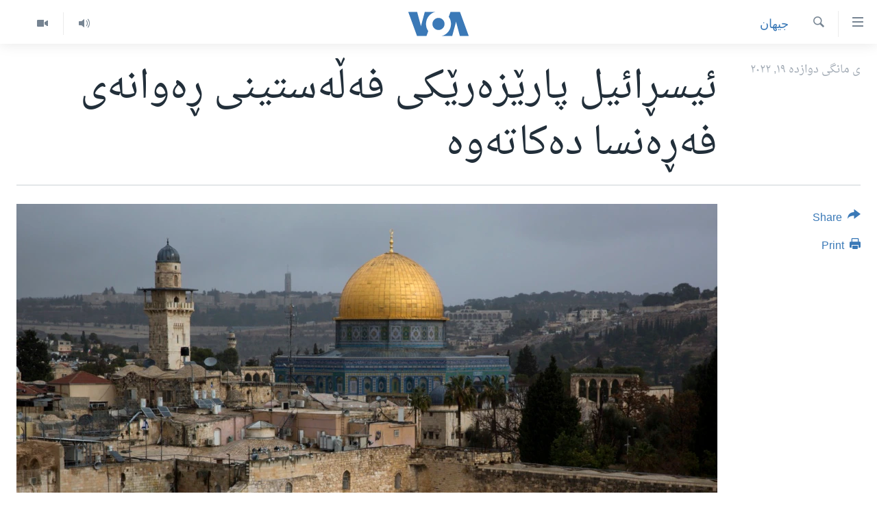

--- FILE ---
content_type: text/html; charset=utf-8
request_url: https://www.dengiamerika.com/a/israel-deport-a-palestinian-to-france-over-security/6881640.html
body_size: 9384
content:

<!DOCTYPE html>
<html lang="ku" dir="rtl" class="no-js">
<head>
<link href="/Content/responsive/VOA/ku-CKB/VOA-ku-CKB.css?&amp;av=0.0.0.0&amp;cb=306" rel="stylesheet"/>
<script src="https://tags.dengiamerika.com/voa-pangea/prod/utag.sync.js"></script> <script type='text/javascript' src='https://www.youtube.com/iframe_api' async></script>
<script type="text/javascript">
//a general 'js' detection, must be on top level in <head>, due to CSS performance
document.documentElement.className = "js";
var cacheBuster = "306";
var appBaseUrl = "/";
var imgEnhancerBreakpoints = [0, 144, 256, 408, 650, 1023, 1597];
var isLoggingEnabled = false;
var isPreviewPage = false;
var isLivePreviewPage = false;
if (!isPreviewPage) {
window.RFE = window.RFE || {};
window.RFE.cacheEnabledByParam = window.location.href.indexOf('nocache=1') === -1;
const url = new URL(window.location.href);
const params = new URLSearchParams(url.search);
// Remove the 'nocache' parameter
params.delete('nocache');
// Update the URL without the 'nocache' parameter
url.search = params.toString();
window.history.replaceState(null, '', url.toString());
} else {
window.addEventListener('load', function() {
const links = window.document.links;
for (let i = 0; i < links.length; i++) {
links[i].href = '#';
links[i].target = '_self';
}
})
}
var pwaEnabled = false;
var swCacheDisabled;
</script>
<meta charset="utf-8" />
<title>ئیسڕائیل پارێزەرێکی فەڵەستینی ڕەوانەی فەڕەنسا دەکاتەوە</title>
<meta name="description" content="وەزارەتی ناوخۆی ئیسڕائیل لە بەیاننامەیەکدا دەڵێت بەهۆی هۆکاری ئاسایشەوە وڵاتەکە پارێزەرێکی فەڕەنسی فەڵەستینی مافەکانی مرۆڤ سەڵاح حەموری ڕەوانەی فەڕەنسا کردۆتەوە.
حەموری تەمەن 38 ساڵ کە دانیشتوویەکی درێژخایەنی ئۆرشەلیم بووە، هاوەڵی کراوە بۆ فڕۆکەخانە و ڕەوانەی فەڕەنسا کراوە، لایەنگرانیشی..." />
<meta name="keywords" content="سه‌ره‌کی, جیهان, فەڕەنسا, ئیسڕائیل, فەڵەستینییەکان, ڕەوانەکردنەوە, وەزارەتی ناوخۆی ئیسڕائیل" />
<meta name="viewport" content="width=device-width, initial-scale=1.0" />
<meta http-equiv="X-UA-Compatible" content="IE=edge" />
<meta name="robots" content="max-image-preview:large"><meta property="fb:pages" content="274466905875" />
<meta name="msvalidate.01" content="3286EE554B6F672A6F2E608C02343C0E" />
<link href="https://www.dengiamerika.com/a/israel-deport-a-palestinian-to-france-over-security/6881640.html" rel="canonical" />
<meta name="apple-mobile-web-app-title" content="VOA" />
<meta name="apple-mobile-web-app-status-bar-style" content="black" />
<meta name="apple-itunes-app" content="app-id=632618796, app-argument=//6881640.rtl" />
<meta content="ئیسڕائیل پارێزەرێکی فەڵەستینی ڕەوانەی فەڕەنسا دەکاتەوە" property="og:title" />
<meta content="وەزارەتی ناوخۆی ئیسڕائیل لە بەیاننامەیەکدا دەڵێت بەهۆی هۆکاری ئاسایشەوە وڵاتەکە پارێزەرێکی فەڕەنسی فەڵەستینی مافەکانی مرۆڤ سەڵاح حەموری ڕەوانەی فەڕەنسا کردۆتەوە.
حەموری تەمەن 38 ساڵ کە دانیشتوویەکی درێژخایەنی ئۆرشەلیم بووە، هاوەڵی کراوە بۆ فڕۆکەخانە و ڕەوانەی فەڕەنسا کراوە، لایەنگرانیشی..." property="og:description" />
<meta content="article" property="og:type" />
<meta content="https://www.dengiamerika.com/a/israel-deport-a-palestinian-to-france-over-security/6881640.html" property="og:url" />
<meta content="Voice of America" property="og:site_name" />
<meta content="https://www.facebook.com/VOAKurdish/" property="article:publisher" />
<meta content="https://gdb.voanews.com/8390cd62-216c-4d65-87cd-9d1b1415fc13_w1200_h630.jpg" property="og:image" />
<meta content="1200" property="og:image:width" />
<meta content="630" property="og:image:height" />
<meta content="1335864623160936" property="fb:app_id" />
<meta content="summary_large_image" name="twitter:card" />
<meta content="@VOAKurdish" name="twitter:site" />
<meta content="https://gdb.voanews.com/8390cd62-216c-4d65-87cd-9d1b1415fc13_w1200_h630.jpg" name="twitter:image" />
<meta content="ئیسڕائیل پارێزەرێکی فەڵەستینی ڕەوانەی فەڕەنسا دەکاتەوە" name="twitter:title" />
<meta content="وەزارەتی ناوخۆی ئیسڕائیل لە بەیاننامەیەکدا دەڵێت بەهۆی هۆکاری ئاسایشەوە وڵاتەکە پارێزەرێکی فەڕەنسی فەڵەستینی مافەکانی مرۆڤ سەڵاح حەموری ڕەوانەی فەڕەنسا کردۆتەوە.
حەموری تەمەن 38 ساڵ کە دانیشتوویەکی درێژخایەنی ئۆرشەلیم بووە، هاوەڵی کراوە بۆ فڕۆکەخانە و ڕەوانەی فەڕەنسا کراوە، لایەنگرانیشی..." name="twitter:description" />
<link rel="amphtml" href="https://www.dengiamerika.com/amp/israel-deport-a-palestinian-to-france-over-security/6881640.html" />
<script type="application/ld+json">{"articleSection":"جیهان","isAccessibleForFree":true,"headline":"ئیسڕائیل پارێزەرێکی فەڵەستینی ڕەوانەی فەڕەنسا دەکاتەوە","inLanguage":"ku-CKB","keywords":"سه‌ره‌کی, جیهان, فەڕەنسا, ئیسڕائیل, فەڵەستینییەکان, ڕەوانەکردنەوە, وەزارەتی ناوخۆی ئیسڕائیل","author":{"@type":"Person","name":"VOA"},"datePublished":"2022-12-19 04:10:55Z","dateModified":"2022-12-19 04:10:55Z","publisher":{"logo":{"width":512,"height":220,"@type":"ImageObject","url":"https://www.dengiamerika.com/Content/responsive/VOA/ku-CKB/img/logo.png"},"@type":"NewsMediaOrganization","url":"https://www.dengiamerika.com","sameAs":["https://www.facebook.com/VOAKurdish/","https://twitter.com/VOAKurdish","https://www.youtube.com/c/VOAKurdish","https://www.instagram.com/voakurdish/"],"name":"دەنگی ئەمەریکا | Dengî Amerîka | VOA Kurdish","alternateName":""},"@context":"https://schema.org","@type":"NewsArticle","mainEntityOfPage":"https://www.dengiamerika.com/a/israel-deport-a-palestinian-to-france-over-security/6881640.html","url":"https://www.dengiamerika.com/a/israel-deport-a-palestinian-to-france-over-security/6881640.html","description":"وەزارەتی ناوخۆی ئیسڕائیل لە بەیاننامەیەکدا دەڵێت بەهۆی هۆکاری ئاسایشەوە وڵاتەکە پارێزەرێکی فەڕەنسی فەڵەستینی مافەکانی مرۆڤ سەڵاح حەموری ڕەوانەی فەڕەنسا کردۆتەوە.\r\n\r\n حەموری تەمەن 38 ساڵ کە دانیشتوویەکی درێژخایەنی ئۆرشەلیم بووە، هاوەڵی کراوە بۆ فڕۆکەخانە و ڕەوانەی فەڕەنسا کراوە، لایەنگرانیشی...","image":{"width":1080,"height":608,"@type":"ImageObject","url":"https://gdb.voanews.com/8390cd62-216c-4d65-87cd-9d1b1415fc13_w1080_h608.jpg"},"name":"ئیسڕائیل پارێزەرێکی فەڵەستینی ڕەوانەی فەڕەنسا دەکاتەوە"}</script>
<script src="/Scripts/responsive/infographics.b?v=dVbZ-Cza7s4UoO3BqYSZdbxQZVF4BOLP5EfYDs4kqEo1&amp;av=0.0.0.0&amp;cb=306"></script>
<script src="/Scripts/responsive/loader.b?v=Q26XNwrL6vJYKjqFQRDnx01Lk2pi1mRsuLEaVKMsvpA1&amp;av=0.0.0.0&amp;cb=306"></script>
<link rel="icon" type="image/svg+xml" href="/Content/responsive/VOA/img/webApp/favicon.svg" />
<link rel="alternate icon" href="/Content/responsive/VOA/img/webApp/favicon.ico" />
<link rel="apple-touch-icon" sizes="152x152" href="/Content/responsive/VOA/img/webApp/ico-152x152.png" />
<link rel="apple-touch-icon" sizes="144x144" href="/Content/responsive/VOA/img/webApp/ico-144x144.png" />
<link rel="apple-touch-icon" sizes="114x114" href="/Content/responsive/VOA/img/webApp/ico-114x114.png" />
<link rel="apple-touch-icon" sizes="72x72" href="/Content/responsive/VOA/img/webApp/ico-72x72.png" />
<link rel="apple-touch-icon-precomposed" href="/Content/responsive/VOA/img/webApp/ico-57x57.png" />
<link rel="icon" sizes="192x192" href="/Content/responsive/VOA/img/webApp/ico-192x192.png" />
<link rel="icon" sizes="128x128" href="/Content/responsive/VOA/img/webApp/ico-128x128.png" />
<meta name="msapplication-TileColor" content="#ffffff" />
<meta name="msapplication-TileImage" content="/Content/responsive/VOA/img/webApp/ico-144x144.png" />
<link rel="alternate" type="application/rss+xml" title="VOA - Top Stories [RSS]" href="/api/" />
<link rel="sitemap" type="application/rss+xml" href="/sitemap.xml" />
</head>
<body class=" nav-no-loaded cc_theme pg-article print-lay-article js-category-to-nav nojs-images ">
<script type="text/javascript" >
var analyticsData = {url:"https://www.dengiamerika.com/a/israel-deport-a-palestinian-to-france-over-security/6881640.html",property_id:"471",article_uid:"6881640",page_title:"ئیسڕائیل پارێزەرێکی فەڵەستینی ڕەوانەی فەڕەنسا دەکاتەوە",page_type:"article",content_type:"article",subcontent_type:"article",last_modified:"2022-12-19 04:10:55Z",pub_datetime:"2022-12-19 04:10:55Z",pub_year:"2022",pub_month:"12",pub_day:"19",pub_hour:"04",pub_weekday:"Monday",section:"جیهان",english_section:"world",byline:"",categories:"news,world",tags:"فەڕەنسا;ئیسڕائیل;فەڵەستینییەکان;ڕەوانەکردنەوە;وەزارەتی ناوخۆی ئیسڕائیل",domain:"www.dengiamerika.com",language:"Kurdish",language_service:"VOA Kurdish",platform:"web",copied:"no",copied_article:"",copied_title:"",runs_js:"Yes",cms_release:"8.44.0.0.306",enviro_type:"prod",slug:"israel-deport-a-palestinian-to-france-over-security",entity:"VOA",short_language_service:"KRDS",platform_short:"W",page_name:"ئیسڕائیل پارێزەرێکی فەڵەستینی ڕەوانەی فەڕەنسا دەکاتەوە"};
</script>
<noscript><iframe src="https://www.googletagmanager.com/ns.html?id=GTM-N8MP7P" height="0" width="0" style="display:none;visibility:hidden"></iframe></noscript><script type="text/javascript" data-cookiecategory="analytics">
var gtmEventObject = Object.assign({}, analyticsData, {event: 'page_meta_ready'});window.dataLayer = window.dataLayer || [];window.dataLayer.push(gtmEventObject);
if (top.location === self.location) { //if not inside of an IFrame
var renderGtm = "true";
if (renderGtm === "true") {
(function(w,d,s,l,i){w[l]=w[l]||[];w[l].push({'gtm.start':new Date().getTime(),event:'gtm.js'});var f=d.getElementsByTagName(s)[0],j=d.createElement(s),dl=l!='dataLayer'?'&l='+l:'';j.async=true;j.src='//www.googletagmanager.com/gtm.js?id='+i+dl;f.parentNode.insertBefore(j,f);})(window,document,'script','dataLayer','GTM-N8MP7P');
}
}
</script>
<!--Analytics tag js version start-->
<script type="text/javascript" data-cookiecategory="analytics">
var utag_data = Object.assign({}, analyticsData, {});
if(typeof(TealiumTagFrom)==='function' && typeof(TealiumTagSearchKeyword)==='function') {
var utag_from=TealiumTagFrom();var utag_searchKeyword=TealiumTagSearchKeyword();
if(utag_searchKeyword!=null && utag_searchKeyword!=='' && utag_data["search_keyword"]==null) utag_data["search_keyword"]=utag_searchKeyword;if(utag_from!=null && utag_from!=='') utag_data["from"]=TealiumTagFrom();}
if(window.top!== window.self&&utag_data.page_type==="snippet"){utag_data.page_type = 'iframe';}
try{if(window.top!==window.self&&window.self.location.hostname===window.top.location.hostname){utag_data.platform = 'self-embed';utag_data.platform_short = 'se';}}catch(e){if(window.top!==window.self&&window.self.location.search.includes("platformType=self-embed")){utag_data.platform = 'cross-promo';utag_data.platform_short = 'cp';}}
(function(a,b,c,d){ a="https://tags.dengiamerika.com/voa-pangea/prod/utag.js"; b=document;c="script";d=b.createElement(c);d.src=a;d.type="text/java"+c;d.async=true; a=b.getElementsByTagName(c)[0];a.parentNode.insertBefore(d,a); })();
</script>
<!--Analytics tag js version end-->
<!-- Analytics tag management NoScript -->
<noscript>
<img style="position: absolute; border: none;" src="https://ssc.dengiamerika.com/b/ss/bbgprod,bbgentityvoa/1/G.4--NS/77311740?pageName=voa%3akrds%3aw%3aarticle%3a%d8%a6%db%8c%d8%b3%da%95%d8%a7%d8%a6%db%8c%d9%84%20%d9%be%d8%a7%d8%b1%db%8e%d8%b2%db%95%d8%b1%db%8e%da%a9%db%8c%20%d9%81%db%95%da%b5%db%95%d8%b3%d8%aa%db%8c%d9%86%db%8c%20%da%95%db%95%d9%88%d8%a7%d9%86%db%95%db%8c%20%d9%81%db%95%da%95%db%95%d9%86%d8%b3%d8%a7%20%d8%af%db%95%da%a9%d8%a7%d8%aa%db%95%d9%88%db%95&amp;c6=%d8%a6%db%8c%d8%b3%da%95%d8%a7%d8%a6%db%8c%d9%84%20%d9%be%d8%a7%d8%b1%db%8e%d8%b2%db%95%d8%b1%db%8e%da%a9%db%8c%20%d9%81%db%95%da%b5%db%95%d8%b3%d8%aa%db%8c%d9%86%db%8c%20%da%95%db%95%d9%88%d8%a7%d9%86%db%95%db%8c%20%d9%81%db%95%da%95%db%95%d9%86%d8%b3%d8%a7%20%d8%af%db%95%da%a9%d8%a7%d8%aa%db%95%d9%88%db%95&amp;v36=8.44.0.0.306&amp;v6=D=c6&amp;g=https%3a%2f%2fwww.dengiamerika.com%2fa%2fisrael-deport-a-palestinian-to-france-over-security%2f6881640.html&amp;c1=D=g&amp;v1=D=g&amp;events=event1,event52&amp;c16=voa%20kurdish&amp;v16=D=c16&amp;c5=world&amp;v5=D=c5&amp;ch=%d8%ac%db%8c%d9%87%d8%a7%d9%86&amp;c15=kurdish&amp;v15=D=c15&amp;c4=article&amp;v4=D=c4&amp;c14=6881640&amp;v14=D=c14&amp;v20=no&amp;c17=web&amp;v17=D=c17&amp;mcorgid=518abc7455e462b97f000101%40adobeorg&amp;server=www.dengiamerika.com&amp;pageType=D=c4&amp;ns=bbg&amp;v29=D=server&amp;v25=voa&amp;v30=471&amp;v105=D=User-Agent " alt="analytics" width="1" height="1" /></noscript>
<!-- End of Analytics tag management NoScript -->
<!--*** Accessibility links - For ScreenReaders only ***-->
<section>
<div class="sr-only">
<h2>Accessibility links</h2>
<ul>
<li><a href="#content" data-disable-smooth-scroll="1">به‌ره‌و سه‌ره‌کی</a></li>
<li><a href="#navigation" data-disable-smooth-scroll="1">به‌ره‌و لیستی سه‌ره‌کی</a></li>
<li><a href="#txtHeaderSearch" data-disable-smooth-scroll="1">به‌ره‌و به‌شی گه‌ڕان</a></li>
</ul>
</div>
</section>
<div dir="rtl">
<div id="page">
<aside>
<div class="c-lightbox overlay-modal">
<div class="c-lightbox__intro">
<h2 class="c-lightbox__intro-title"></h2>
<button class="btn btn--rounded c-lightbox__btn c-lightbox__intro-next" title="پاش">
<span class="ico ico--rounded ico-chevron-forward"></span>
<span class="sr-only">پاش</span>
</button>
</div>
<div class="c-lightbox__nav">
<button class="btn btn--rounded c-lightbox__btn c-lightbox__btn--close" title="دایبخه‌">
<span class="ico ico--rounded ico-close"></span>
<span class="sr-only">دایبخه‌</span>
</button>
<button class="btn btn--rounded c-lightbox__btn c-lightbox__btn--prev" title="پێشوو">
<span class="ico ico--rounded ico-chevron-backward"></span>
<span class="sr-only">پێشوو</span>
</button>
<button class="btn btn--rounded c-lightbox__btn c-lightbox__btn--next" title="پاش">
<span class="ico ico--rounded ico-chevron-forward"></span>
<span class="sr-only">پاش</span>
</button>
</div>
<div class="c-lightbox__content-wrap">
<figure class="c-lightbox__content">
<span class="c-spinner c-spinner--lightbox">
<img src="/Content/responsive/img/player-spinner.png"
alt="please wait"
title="please wait" />
</span>
<div class="c-lightbox__img">
<div class="thumb">
<img src="" alt="" />
</div>
</div>
<figcaption>
<div class="c-lightbox__info c-lightbox__info--foot">
<span class="c-lightbox__counter"></span>
<span class="caption c-lightbox__caption"></span>
</div>
</figcaption>
</figure>
</div>
<div class="hidden">
<div class="content-advisory__box content-advisory__box--lightbox">
<span class="content-advisory__box-text">This image contains sensitive content which some people may find offensive or disturbing.</span>
<button class="btn btn--transparent content-advisory__box-btn m-t-md" value="text" type="button">
<span class="btn__text">
Click to reveal
</span>
</button>
</div>
</div>
</div>
<div class="print-dialogue">
<div class="container">
<h3 class="print-dialogue__title section-head">Print Options:</h3>
<div class="print-dialogue__opts">
<ul class="print-dialogue__opt-group">
<li class="form__group form__group--checkbox">
<input class="form__check " id="checkboxImages" name="checkboxImages" type="checkbox" checked="checked" />
<label for="checkboxImages" class="form__label m-t-md">Images</label>
</li>
<li class="form__group form__group--checkbox">
<input class="form__check " id="checkboxMultimedia" name="checkboxMultimedia" type="checkbox" checked="checked" />
<label for="checkboxMultimedia" class="form__label m-t-md">Multimedia</label>
</li>
</ul>
<ul class="print-dialogue__opt-group">
<li class="form__group form__group--checkbox">
<input class="form__check " id="checkboxEmbedded" name="checkboxEmbedded" type="checkbox" checked="checked" />
<label for="checkboxEmbedded" class="form__label m-t-md">Embedded Content</label>
</li>
<li class="form__group form__group--checkbox">
<input class="form__check " id="checkboxComments" name="checkboxComments" type="checkbox" />
<label for="checkboxComments" class="form__label m-t-md">Comments</label>
</li>
</ul>
</div>
<div class="print-dialogue__buttons">
<button class="btn btn--secondary close-button" type="button" title="مه‌یکه‌">
<span class="btn__text ">مه‌یکه‌</span>
</button>
<button class="btn btn-cust-print m-l-sm" type="button" title="Print">
<span class="btn__text ">Print</span>
</button>
</div>
</div>
</div>
<div class="ctc-message pos-fix">
<div class="ctc-message__inner">Link has been copied to clipboard</div>
</div>
</aside>
<div class="hdr-20 hdr-20--big">
<div class="hdr-20__inner">
<div class="hdr-20__max pos-rel">
<div class="hdr-20__side hdr-20__side--primary d-flex">
<label data-for="main-menu-ctrl" data-switcher-trigger="true" data-switch-target="main-menu-ctrl" class="burger hdr-trigger pos-rel trans-trigger" data-trans-evt="click" data-trans-id="menu">
<span class="ico ico-close hdr-trigger__ico hdr-trigger__ico--close burger__ico burger__ico--close"></span>
<span class="ico ico-menu hdr-trigger__ico hdr-trigger__ico--open burger__ico burger__ico--open"></span>
</label>
<div class="menu-pnl pos-fix trans-target" data-switch-target="main-menu-ctrl" data-trans-id="menu">
<div class="menu-pnl__inner">
<nav class="main-nav menu-pnl__item menu-pnl__item--first">
<ul class="main-nav__list accordeon" data-analytics-tales="false" data-promo-name="link" data-location-name="nav,secnav">
<li class="main-nav__item">
<a class="main-nav__item-name main-nav__item-name--link" href="http://m.dengiamerika.com/" title="سه‌ره‌کی" >سه‌ره‌کی</a>
</li>
<li class="main-nav__item">
<a class="main-nav__item-name main-nav__item-name--link" href="/p/7391.html" title="ئه‌مه‌ریکا" data-item-name="us-section" >ئه‌مه‌ریکا</a>
</li>
<li class="main-nav__item">
<a class="main-nav__item-name main-nav__item-name--link" href="/p/7390.html" title="هه‌رێمه‌ کوردیـیه‌کان" data-item-name="kurdish-section" >هه‌رێمه‌ کوردیـیه‌کان</a>
</li>
<li class="main-nav__item accordeon__item" data-switch-target="menu-item-1253">
<label class="main-nav__item-name main-nav__item-name--label accordeon__control-label" data-switcher-trigger="true" data-for="menu-item-1253">
ڕۆژهه‌ڵاتی ناوه‌ڕاست
<span class="ico ico-chevron-down main-nav__chev"></span>
</label>
<div class="main-nav__sub-list">
<a class="main-nav__item-name main-nav__item-name--link main-nav__item-name--sub" href="/p/7393.html" title="عێراق" data-item-name="iraq-section" >عێراق</a>
<a class="main-nav__item-name main-nav__item-name--link main-nav__item-name--sub" href="/p/7394.html" title="ئێران" data-item-name="iran-section" >ئێران</a>
<a class="main-nav__item-name main-nav__item-name--link main-nav__item-name--sub" href="/p/7396.html" title="سوریا" data-item-name="syria-section" >سوریا</a>
<a class="main-nav__item-name main-nav__item-name--link main-nav__item-name--sub" href="/p/7397.html" title="تورکیا" data-item-name="turkey-section" >تورکیا</a>
<a class="main-nav__item-name main-nav__item-name--link main-nav__item-name--sub" href="/p/7398.html" title="وڵاتانی دیکه‌" data-item-name="mideast-section" >وڵاتانی دیکه‌</a>
</div>
</li>
<li class="main-nav__item">
<a class="main-nav__item-name main-nav__item-name--link" href="/p/7401.html" title="جیهان" data-item-name="world-section" >جیهان</a>
</li>
<li class="main-nav__item accordeon__item" data-switch-target="menu-item-1257">
<label class="main-nav__item-name main-nav__item-name--label accordeon__control-label" data-switcher-trigger="true" data-for="menu-item-1257">
به‌رنامه‌کانی ڕادیۆ
<span class="ico ico-chevron-down main-nav__chev"></span>
</label>
<div class="main-nav__sub-list">
<a class="main-nav__item-name main-nav__item-name--link main-nav__item-name--sub" href="/z/3692" title="له‌گه‌ڵ ڕووداوه‌کاندا" data-item-name="events" >له‌گه‌ڵ ڕووداوه‌کاندا</a>
<a class="main-nav__item-name main-nav__item-name--link main-nav__item-name--sub" href="/z/2460" title="هه‌له‌و واشنتن" data-item-name="hello-washington" >هه‌له‌و واشنتن</a>
<a class="main-nav__item-name main-nav__item-name--link main-nav__item-name--sub" href="/z/3530" title="مێزگرد" data-item-name="round_table" >مێزگرد</a>
<a class="main-nav__item-name main-nav__item-name--link main-nav__item-name--sub" href="/z/2199" title="زانست و ته‌کنه‌لۆجیا" data-item-name="science-technology" >زانست و ته‌کنه‌لۆجیا</a>
<a class="main-nav__item-name main-nav__item-name--link main-nav__item-name--sub" href="/z/4841" title="ژیان لە فەرهەنگدا" data-item-name="life-culture" >ژیان لە فەرهەنگدا</a>
</div>
</li>
<li class="main-nav__item">
<a class="main-nav__item-name main-nav__item-name--link" href="/p/5789.html" title="شەپـۆلەکان" data-item-name="frequencies-mobile" >شەپـۆلەکان</a>
</li>
<li class="main-nav__item">
<a class="main-nav__item-name main-nav__item-name--link" href="/p/3941.html" title="په‌‌یوه‌ندیمان پـێوه بكه‌ن" data-item-name="contact-us-section" >په‌‌یوه‌ندیمان پـێوه بكه‌ن</a>
</li>
<li class="main-nav__item">
<a class="main-nav__item-name main-nav__item-name--link" href="https://editorials.voa.gov/z/6202" title="سه‌رگوتار" >سه‌رگوتار</a>
</li>
<li class="main-nav__item">
<a class="main-nav__item-name main-nav__item-name--link" href="https://www.dengeamerika.com/" title="کرمانجی" target="_blank" rel="noopener">کرمانجی</a>
</li>
</ul>
</nav>
<div class="menu-pnl__item">
<a href="https://learningenglish.voanews.com/" class="menu-pnl__item-link" alt="Learning English">Learning English</a>
</div>
<div class="menu-pnl__item menu-pnl__item--social">
<h5 class="menu-pnl__sub-head">Follow Us</h5>
<a href="https://www.facebook.com/VOAKurdish/" title="https://www.facebook.com/VOAKurdish/" data-analytics-text="follow_on_facebook" class="btn btn--rounded btn--social-inverted menu-pnl__btn js-social-btn btn-facebook" target="_blank" rel="noopener">
<span class="ico ico-facebook-alt ico--rounded"></span>
</a>
<a href="https://www.instagram.com/voakurdish/" title="https://www.instagram.com/voakurdish/" data-analytics-text="follow_on_instagram" class="btn btn--rounded btn--social-inverted menu-pnl__btn js-social-btn btn-instagram" target="_blank" rel="noopener">
<span class="ico ico-instagram ico--rounded"></span>
</a>
<a href="https://twitter.com/VOAKurdish" title="https://twitter.com/VOAKurdish" data-analytics-text="follow_on_twitter" class="btn btn--rounded btn--social-inverted menu-pnl__btn js-social-btn btn-twitter" target="_blank" rel="noopener">
<span class="ico ico-twitter ico--rounded"></span>
</a>
<a href="https://www.youtube.com/c/VOAKurdish" title="Follow us on Youtube" data-analytics-text="follow_on_youtube" class="btn btn--rounded btn--social-inverted menu-pnl__btn js-social-btn btn-youtube" target="_blank" rel="noopener">
<span class="ico ico-youtube ico--rounded"></span>
</a>
<a href="https://telegram.me/dengiamerika" title="Follow us on Telegram" data-analytics-text="follow_on_telegram" class="btn btn--rounded btn--social-inverted menu-pnl__btn js-social-btn btn-telegram" target="_blank" rel="noopener">
<span class="ico ico-telegram ico--rounded"></span>
</a>
</div>
<div class="menu-pnl__item">
<a href="/navigation/allsites" class="menu-pnl__item-link">
<span class="ico ico-languages "></span>
زمانه‌کان
</a>
</div>
</div>
</div>
<label data-for="top-search-ctrl" data-switcher-trigger="true" data-switch-target="top-search-ctrl" class="top-srch-trigger hdr-trigger">
<span class="ico ico-close hdr-trigger__ico hdr-trigger__ico--close top-srch-trigger__ico top-srch-trigger__ico--close"></span>
<span class="ico ico-search hdr-trigger__ico hdr-trigger__ico--open top-srch-trigger__ico top-srch-trigger__ico--open"></span>
</label>
<div class="srch-top srch-top--in-header" data-switch-target="top-search-ctrl">
<div class="container">
<form action="/s" class="srch-top__form srch-top__form--in-header" id="form-topSearchHeader" method="get" role="search"><label for="txtHeaderSearch" class="sr-only">گه‌ڕان</label>
<input type="text" id="txtHeaderSearch" name="k" placeholder="گه‌ڕان له‌ ناو تێکستدا" accesskey="s" value="" class="srch-top__input analyticstag-event" onkeydown="if (event.keyCode === 13) { FireAnalyticsTagEventOnSearch('search', $dom.get('#txtHeaderSearch')[0].value) }" />
<button title="گه‌ڕان" type="submit" class="btn btn--top-srch analyticstag-event" onclick="FireAnalyticsTagEventOnSearch('search', $dom.get('#txtHeaderSearch')[0].value) ">
<span class="ico ico-search"></span>
</button></form>
</div>
</div>
<a href="/" class="main-logo-link">
<img src="/Content/responsive/VOA/ku-CKB/img/logo-compact.svg" class="main-logo main-logo--comp" alt="site logo">
<img src="/Content/responsive/VOA/ku-CKB/img/logo.svg" class="main-logo main-logo--big" alt="site logo">
</a>
</div>
<div class="hdr-20__side hdr-20__side--secondary d-flex">
<a href="/z/2478" title="Video" class="hdr-20__secondary-item" data-item-name="video">
<span class="ico ico-video hdr-20__secondary-icon"></span>
</a>
<a href="/z/2445" title="Audio" class="hdr-20__secondary-item" data-item-name="audio">
<span class="ico ico-audio hdr-20__secondary-icon"></span>
</a>
<a href="/s" title="گه‌ڕان" class="hdr-20__secondary-item hdr-20__secondary-item--search" data-item-name="search">
<span class="ico ico-search hdr-20__secondary-icon hdr-20__secondary-icon--search"></span>
</a>
<div class="srch-bottom">
<form action="/s" class="srch-bottom__form d-flex" id="form-bottomSearch" method="get" role="search"><label for="txtSearch" class="sr-only">گه‌ڕان</label>
<input type="search" id="txtSearch" name="k" placeholder="گه‌ڕان له‌ ناو تێکستدا" accesskey="s" value="" class="srch-bottom__input analyticstag-event" onkeydown="if (event.keyCode === 13) { FireAnalyticsTagEventOnSearch('search', $dom.get('#txtSearch')[0].value) }" />
<button title="گه‌ڕان" type="submit" class="btn btn--bottom-srch analyticstag-event" onclick="FireAnalyticsTagEventOnSearch('search', $dom.get('#txtSearch')[0].value) ">
<span class="ico ico-search"></span>
</button></form>
</div>
</div>
<img src="/Content/responsive/VOA/ku-CKB/img/logo-print.gif" class="logo-print" alt="site logo">
<img src="/Content/responsive/VOA/ku-CKB/img/logo-print_color.png" class="logo-print logo-print--color" alt="site logo">
</div>
</div>
</div>
<script>
if (document.body.className.indexOf('pg-home') > -1) {
var nav2In = document.querySelector('.hdr-20__inner');
var nav2Sec = document.querySelector('.hdr-20__side--secondary');
var secStyle = window.getComputedStyle(nav2Sec);
if (nav2In && window.pageYOffset < 150 && secStyle['position'] !== 'fixed') {
nav2In.classList.add('hdr-20__inner--big')
}
}
</script>
<div class="c-hlights c-hlights--breaking c-hlights--no-item" data-hlight-display="mobile,desktop">
<div class="c-hlights__wrap container p-0">
<div class="c-hlights__nav">
<a role="button" href="#" title="پێشوو">
<span class="ico ico-chevron-backward m-0"></span>
<span class="sr-only">پێشوو</span>
</a>
<a role="button" href="#" title="پاش">
<span class="ico ico-chevron-forward m-0"></span>
<span class="sr-only">پاش</span>
</a>
</div>
<span class="c-hlights__label">
<span class="">بەپەلە</span>
<span class="switcher-trigger">
<label data-for="more-less-1" data-switcher-trigger="true" class="switcher-trigger__label switcher-trigger__label--more p-b-0" title="بابه‌تی زیاتر">
<span class="ico ico-chevron-down"></span>
</label>
<label data-for="more-less-1" data-switcher-trigger="true" class="switcher-trigger__label switcher-trigger__label--less p-b-0" title="Show less">
<span class="ico ico-chevron-up"></span>
</label>
</span>
</span>
<ul class="c-hlights__items switcher-target" data-switch-target="more-less-1">
</ul>
</div>
</div> <div id="content">
<main class="container">
<div class="hdr-container">
<div class="row">
<div class="col-category col-xs-12 col-md-2 pull-left"> <div class="category js-category">
<a class="" href="/z/2066">جیهان</a> </div>
</div><div class="col-title col-xs-12 col-md-10 pull-right"> <h1 class="title pg-title">
ئیسڕائیل پارێزەرێکی فەڵەستینی ڕەوانەی فەڕەنسا دەکاتەوە
</h1>
</div><div class="col-publishing-details col-xs-12 col-sm-12 col-md-2 pull-left"> <div class="publishing-details ">
<div class="published">
<span class="date" >
<time pubdate="pubdate" datetime="2022-12-19T07:10:55+03:00">
ی مانگی دوازده‌ ١٩, ٢٠٢٢
</time>
</span>
</div>
</div>
</div><div class="col-lg-12 separator"> <div class="separator">
<hr class="title-line" />
</div>
</div><div class="col-multimedia col-xs-12 col-md-10 pull-right"> <div class="cover-media">
<figure class="media-image js-media-expand">
<div class="img-wrap">
<div class="thumb thumb16_9">
<img src="https://gdb.voanews.com/8390cd62-216c-4d65-87cd-9d1b1415fc13_w250_r1_s.jpg" alt="" />
</div>
</div>
</figure>
</div>
</div><div class="col-xs-12 col-md-2 pull-left article-share pos-rel"> <div class="share--box">
<div class="sticky-share-container" style="display:none">
<div class="container">
<a href="https://www.dengiamerika.com" id="logo-sticky-share">&nbsp;</a>
<div class="pg-title pg-title--sticky-share">
ئیسڕائیل پارێزەرێکی فەڵەستینی ڕەوانەی فەڕەنسا دەکاتەوە
</div>
<div class="sticked-nav-actions">
<!--This part is for sticky navigation display-->
<p class="buttons link-content-sharing p-0 ">
<button class="btn btn--link btn-content-sharing p-t-0 " id="btnContentSharing" value="text" role="Button" type="" title="ڕێگه‌ی دیکه‌ی شێرکردن">
<span class="ico ico-share ico--l"></span>
<span class="btn__text ">
Share
</span>
</button>
</p>
<aside class="content-sharing js-content-sharing js-content-sharing--apply-sticky content-sharing--sticky"
role="complementary"
data-share-url="https://www.dengiamerika.com/a/israel-deport-a-palestinian-to-france-over-security/6881640.html" data-share-title="ئیسڕائیل پارێزەرێکی فەڵەستینی ڕەوانەی فەڕەنسا دەکاتەوە" data-share-text="">
<div class="content-sharing__popover">
<h6 class="content-sharing__title">Share</h6>
<button href="#close" id="btnCloseSharing" class="btn btn--text-like content-sharing__close-btn">
<span class="ico ico-close ico--l"></span>
</button>
<ul class="content-sharing__list">
<li class="content-sharing__item">
<div class="ctc ">
<input type="text" class="ctc__input" readonly="readonly">
<a href="" js-href="https://www.dengiamerika.com/a/israel-deport-a-palestinian-to-france-over-security/6881640.html" class="content-sharing__link ctc__button">
<span class="ico ico-copy-link ico--rounded ico--s"></span>
<span class="content-sharing__link-text">Copy link</span>
</a>
</div>
</li>
<li class="content-sharing__item">
<a href="https://facebook.com/sharer.php?u=https%3a%2f%2fwww.dengiamerika.com%2fa%2fisrael-deport-a-palestinian-to-france-over-security%2f6881640.html"
data-analytics-text="share_on_facebook"
title="Facebook" target="_blank"
class="content-sharing__link js-social-btn">
<span class="ico ico-facebook ico--rounded ico--s"></span>
<span class="content-sharing__link-text">Facebook</span>
</a>
</li>
<li class="content-sharing__item">
<a href="https://twitter.com/share?url=https%3a%2f%2fwww.dengiamerika.com%2fa%2fisrael-deport-a-palestinian-to-france-over-security%2f6881640.html&amp;text=%d8%a6%db%8c%d8%b3%da%95%d8%a7%d8%a6%db%8c%d9%84+%d9%be%d8%a7%d8%b1%db%8e%d8%b2%db%95%d8%b1%db%8e%da%a9%db%8c+%d9%81%db%95%da%b5%db%95%d8%b3%d8%aa%db%8c%d9%86%db%8c+%da%95%db%95%d9%88%d8%a7%d9%86%db%95%db%8c+%d9%81%db%95%da%95%db%95%d9%86%d8%b3%d8%a7+%d8%af%db%95%da%a9%d8%a7%d8%aa%db%95%d9%88%db%95"
data-analytics-text="share_on_twitter"
title="Twitter" target="_blank"
class="content-sharing__link js-social-btn">
<span class="ico ico-twitter ico--rounded ico--s"></span>
<span class="content-sharing__link-text">Twitter</span>
</a>
</li>
<li class="content-sharing__item">
<a href="https://telegram.me/share/url?url=https%3a%2f%2fwww.dengiamerika.com%2fa%2fisrael-deport-a-palestinian-to-france-over-security%2f6881640.html"
data-analytics-text="share_on_telegram"
title="Telegram" target="_blank"
class="content-sharing__link js-social-btn">
<span class="ico ico-telegram ico--rounded ico--s"></span>
<span class="content-sharing__link-text">Telegram</span>
</a>
</li>
<li class="content-sharing__item">
<a href="mailto:?body=https%3a%2f%2fwww.dengiamerika.com%2fa%2fisrael-deport-a-palestinian-to-france-over-security%2f6881640.html&amp;subject=ئیسڕائیل پارێزەرێکی فەڵەستینی ڕەوانەی فەڕەنسا دەکاتەوە"
title="Email"
class="content-sharing__link ">
<span class="ico ico-email ico--rounded ico--s"></span>
<span class="content-sharing__link-text">Email</span>
</a>
</li>
</ul>
</div>
</aside>
</div>
</div>
</div>
<div class="links">
<p class="buttons link-content-sharing p-0 ">
<button class="btn btn--link btn-content-sharing p-t-0 " id="btnContentSharing" value="text" role="Button" type="" title="ڕێگه‌ی دیکه‌ی شێرکردن">
<span class="ico ico-share ico--l"></span>
<span class="btn__text ">
Share
</span>
</button>
</p>
<aside class="content-sharing js-content-sharing " role="complementary"
data-share-url="https://www.dengiamerika.com/a/israel-deport-a-palestinian-to-france-over-security/6881640.html" data-share-title="ئیسڕائیل پارێزەرێکی فەڵەستینی ڕەوانەی فەڕەنسا دەکاتەوە" data-share-text="">
<div class="content-sharing__popover">
<h6 class="content-sharing__title">Share</h6>
<button href="#close" id="btnCloseSharing" class="btn btn--text-like content-sharing__close-btn">
<span class="ico ico-close ico--l"></span>
</button>
<ul class="content-sharing__list">
<li class="content-sharing__item">
<div class="ctc ">
<input type="text" class="ctc__input" readonly="readonly">
<a href="" js-href="https://www.dengiamerika.com/a/israel-deport-a-palestinian-to-france-over-security/6881640.html" class="content-sharing__link ctc__button">
<span class="ico ico-copy-link ico--rounded ico--l"></span>
<span class="content-sharing__link-text">Copy link</span>
</a>
</div>
</li>
<li class="content-sharing__item">
<a href="https://facebook.com/sharer.php?u=https%3a%2f%2fwww.dengiamerika.com%2fa%2fisrael-deport-a-palestinian-to-france-over-security%2f6881640.html"
data-analytics-text="share_on_facebook"
title="Facebook" target="_blank"
class="content-sharing__link js-social-btn">
<span class="ico ico-facebook ico--rounded ico--l"></span>
<span class="content-sharing__link-text">Facebook</span>
</a>
</li>
<li class="content-sharing__item">
<a href="https://twitter.com/share?url=https%3a%2f%2fwww.dengiamerika.com%2fa%2fisrael-deport-a-palestinian-to-france-over-security%2f6881640.html&amp;text=%d8%a6%db%8c%d8%b3%da%95%d8%a7%d8%a6%db%8c%d9%84+%d9%be%d8%a7%d8%b1%db%8e%d8%b2%db%95%d8%b1%db%8e%da%a9%db%8c+%d9%81%db%95%da%b5%db%95%d8%b3%d8%aa%db%8c%d9%86%db%8c+%da%95%db%95%d9%88%d8%a7%d9%86%db%95%db%8c+%d9%81%db%95%da%95%db%95%d9%86%d8%b3%d8%a7+%d8%af%db%95%da%a9%d8%a7%d8%aa%db%95%d9%88%db%95"
data-analytics-text="share_on_twitter"
title="Twitter" target="_blank"
class="content-sharing__link js-social-btn">
<span class="ico ico-twitter ico--rounded ico--l"></span>
<span class="content-sharing__link-text">Twitter</span>
</a>
</li>
<li class="content-sharing__item">
<a href="https://telegram.me/share/url?url=https%3a%2f%2fwww.dengiamerika.com%2fa%2fisrael-deport-a-palestinian-to-france-over-security%2f6881640.html"
data-analytics-text="share_on_telegram"
title="Telegram" target="_blank"
class="content-sharing__link js-social-btn">
<span class="ico ico-telegram ico--rounded ico--l"></span>
<span class="content-sharing__link-text">Telegram</span>
</a>
</li>
<li class="content-sharing__item">
<a href="mailto:?body=https%3a%2f%2fwww.dengiamerika.com%2fa%2fisrael-deport-a-palestinian-to-france-over-security%2f6881640.html&amp;subject=ئیسڕائیل پارێزەرێکی فەڵەستینی ڕەوانەی فەڕەنسا دەکاتەوە"
title="Email"
class="content-sharing__link ">
<span class="ico ico-email ico--rounded ico--l"></span>
<span class="content-sharing__link-text">Email</span>
</a>
</li>
</ul>
</div>
</aside>
<p class="link-print visible-md visible-lg buttons p-0">
<button class="btn btn--link btn-print p-t-0" onclick="if (typeof FireAnalyticsTagEvent === 'function') {FireAnalyticsTagEvent({ on_page_event: 'print_story' });}return false" title="(CTRL+P)">
<span class="ico ico-print"></span>
<span class="btn__text">Print</span>
</button>
</p>
</div>
</div>
</div>
</div>
</div>
<div class="body-container">
<div class="row">
<div class="col-xs-12 col-sm-12 col-md-10 col-lg-10 pull-right">
<div class="row">
<div class="col-xs-12 col-sm-12 col-md-8 col-lg-8 pull-left bottom-offset content-offset">
<div id="article-content" class="content-floated-wrap fb-quotable">
<div class="wsw">
<p>وەزارەتی ناوخۆی ئیسڕائیل لە بەیاننامەیەکدا دەڵێت بەهۆی هۆکاری ئاسایشەوە وڵاتەکە پارێزەرێکی فەڕەنسی فەڵەستینی مافەکانی مرۆڤ سەڵاح حەموری ڕەوانەی فەڕەنسا کردۆتەوە.<br />
<br />
حەموری تەمەن 38 ساڵ کە دانیشتوویەکی درێژخایەنی ئۆرشەلیم بووە، هاوەڵی کراوە بۆ فڕۆکەخانە و ڕەوانەی فەڕەنسا کراوە، لایەنگرانیشی دەڵێن ڕێوشوێنێکی یاسایی نەبووە تاوەکو بیگرێتەبەر.<br />
<br />
ئیسڕائیل مۆڵەتی دانیشتنی حەموری لە ئۆرشەلیم لە 1 ی مانگی دوانزەدا هەڵوەشاندەوە، ئەوەش بە تۆمەتی ئەوەی حەموری لە بەرەی گەلی ئازادی فەڵەستیندا چالاک بووە کە لەلایەن ئیسڕائیل و هاوپەیمانان لە ڕۆژئاواوە وەکو ڕێکخراوێکی تیرۆریستی ناسێندراوە.<br />
<br />
پێشتریش لەلایەن ئیسڕائیلەوە تاوانبار کراوە بە تاوانی هەوڵدان بۆ کوشتنی سەفەردی ڕەببی ئۆڤادیا یوسف کە دامەزرێنەری حزبی ئەڵترا ئۆرسۆدۆکس شاسە، بەڵام هەمیشە توانیویەتی بێتاوانی خۆی بپارێزێت.<br />
<br />
وەزارەتی ناوخۆی ئیسڕائیل لە بەیاننامەیەکدا دەڵێت &quot; لە ماوەی ژیانیدا بە تەنها بۆ خۆی هانی هێرشی تیرۆریستی داوە و ڕێکیخستووە و پلانی بۆ داڕشتووە بۆ ڕێکخراوەکەی دژی هاوڵاتیان و ئیسڕائیلییە ناسراوەکان.&quot;<br />
<br />
لایەنگرانی حەموری دەڵێن ڕەوانەکردنەوەی پێشێلکردنی یاسای نێودەوڵەتییە.<br />
<br />
حەموری لە بەیاننامەیەکدا وتی &quot; فەڵەستینییەکان بۆ هەر کوێیەک بچن ئەم بنەمایانە و پرسی خەڵکەکەیان لەگەڵ خۆیاندا دەبەن، بۆ هەر شوێنێک بڕۆن نیشتیمانەکەیان لەگەڵیاندا دەبێت.&quot;<br />
<br />
حەموری لەم دواییانەدا لەلایەن ئیسڕائیلەوە دەستبەسەرکرا و بەبێ تۆمەت لە 7ی مانگی سێیەوە تاوەکو 1 ی مانگی دوانزە لە زینداندا بووە.<br />
<br />
حەموری یەکێک بوو لەو 1027 زیندانیەی کە ئیسڕائیل لە ساڵی 2011 لە بەرامبەر گیلاد شالیتی سەربازدا ئازادی کردن، شالیت زیاتر لە پێنج ساڵ بوو لەلایەن حەماسەوە لە غەززە دەستبەسەر کرابوو.<br />
<br />
حەموری بەهۆی دایکییەوە ڕەگەزنامەی فەڕەنسیشی هەیە.<br />
<br />
وەزارەتی دەرەوەی فەڕەنسا سەرکۆنەی ڕەوانەکردنەوەی حەموری کرد و وتی حکومەتی فەڕەنسا بەرگری لە مافەکانی حەموری دەکات چەند جارێکیش گفتوگۆی لەگەڵ بەرپرسانی ئیسڕائیلدا کردووە.<br />
<br />
وەزارەتی دەرەوەی فەڕەنسا لە بەیاننامەیەکدا وتی &quot; سەرکۆنەی بڕیارەکەی بەرپرسانی ئیسڕائیل دەکەین دژی یاسای ڕەوانەکردنەوەی سەڵاح حەموری بۆ فەڕەنسا.&quot;<br />
<br />
سەرچاوە/ ڕۆیتەرز<br />
</p>
</div>
</div>
</div>
</div>
</div>
</div>
</div>
</main>
</div>
<footer role="contentinfo">
<div id="foot" class="foot">
<div class="container">
<div class="foot-nav collapsed" id="foot-nav">
<div class="menu">
<ul class="items">
<li class="socials block-socials">
<span class="handler" id="socials-handler">
Follow Us
</span>
<div class="inner">
<ul class="subitems follow">
<li>
<a href="https://www.facebook.com/VOAKurdish/" title="https://www.facebook.com/VOAKurdish/" data-analytics-text="follow_on_facebook" class="btn btn--rounded js-social-btn btn-facebook" target="_blank" rel="noopener">
<span class="ico ico-facebook-alt ico--rounded"></span>
</a>
</li>
<li>
<a href="https://twitter.com/VOAKurdish" title="https://twitter.com/VOAKurdish" data-analytics-text="follow_on_twitter" class="btn btn--rounded js-social-btn btn-twitter" target="_blank" rel="noopener">
<span class="ico ico-twitter ico--rounded"></span>
</a>
</li>
<li>
<a href="https://www.youtube.com/c/VOAKurdish" title="Follow us on Youtube" data-analytics-text="follow_on_youtube" class="btn btn--rounded js-social-btn btn-youtube" target="_blank" rel="noopener">
<span class="ico ico-youtube ico--rounded"></span>
</a>
</li>
<li>
<a href="https://www.instagram.com/voakurdish/" title="https://www.instagram.com/voakurdish/" data-analytics-text="follow_on_instagram" class="btn btn--rounded js-social-btn btn-instagram" target="_blank" rel="noopener">
<span class="ico ico-instagram ico--rounded"></span>
</a>
</li>
<li>
<a href="/rssfeeds" title="RSS" data-analytics-text="follow_on_rss" class="btn btn--rounded js-social-btn btn-rss" >
<span class="ico ico-rss ico--rounded"></span>
</a>
</li>
<li>
<a href="/podcasts" title="Podcast" data-analytics-text="follow_on_podcast" class="btn btn--rounded js-social-btn btn-podcast" >
<span class="ico ico-podcast ico--rounded"></span>
</a>
</li>
<li>
<a href="/subscribe.html" title="Subscribe" data-analytics-text="follow_on_subscribe" class="btn btn--rounded js-social-btn btn-email" >
<span class="ico ico-email ico--rounded"></span>
</a>
</li>
</ul>
</div>
</li>
<li class="block-primary collapsed collapsible item">
<span class="handler">
ده‌رباره‌ی ئێمه‌
<span title="close tab" class="ico ico-chevron-up"></span>
<span title="open tab" class="ico ico-chevron-down"></span>
<span title="add" class="ico ico-plus"></span>
<span title="remove" class="ico ico-minus"></span>
</span>
<div class="inner">
<ul class="subitems">
<li class="subitem">
<a class="handler" href="/p/3963.html" title="مه‌‌رجه قانونییه‌‌كان" >مه‌‌رجه قانونییه‌‌كان</a>
</li>
<li class="subitem">
<a class="handler" href="/p/3962.html" title="ده‌رباری ئێمه‌" >ده‌رباری ئێمه‌</a>
</li>
<li class="subitem">
<a class="handler" href="/p/7277.html" title="بەندی 508" >بەندی 508</a>
</li>
<li class="subitem">
<a class="handler" href="/p/3941.html" title="پەیوەندیمان پـێوە بکەن" >پەیوەندیمان پـێوە بکەن</a>
</li>
</ul>
</div>
</li>
</ul>
</div>
</div>
<div class="foot__item foot__item--copyrights">
<p class="copyright"></p>
</div>
</div>
</div>
</footer> </div>
</div>
<script defer src="/Scripts/responsive/serviceWorkerInstall.js?cb=306"></script>
<script type="text/javascript">
// opera mini - disable ico font
if (navigator.userAgent.match(/Opera Mini/i)) {
document.getElementsByTagName("body")[0].className += " can-not-ff";
}
// mobile browsers test
if (typeof RFE !== 'undefined' && RFE.isMobile) {
if (RFE.isMobile.any()) {
document.getElementsByTagName("body")[0].className += " is-mobile";
}
else {
document.getElementsByTagName("body")[0].className += " is-not-mobile";
}
}
</script>
<script src="/conf.js?x=306" type="text/javascript"></script>
<div class="responsive-indicator">
<div class="visible-xs-block">XS</div>
<div class="visible-sm-block">SM</div>
<div class="visible-md-block">MD</div>
<div class="visible-lg-block">LG</div>
</div>
<script type="text/javascript">
var bar_data = {
"apiId": "6881640",
"apiType": "1",
"isEmbedded": "0",
"culture": "ku-CKB",
"cookieName": "cmsLoggedIn",
"cookieDomain": "www.dengiamerika.com"
};
</script>
<div id="scriptLoaderTarget" style="display:none;contain:strict;"></div>
</body>
</html>